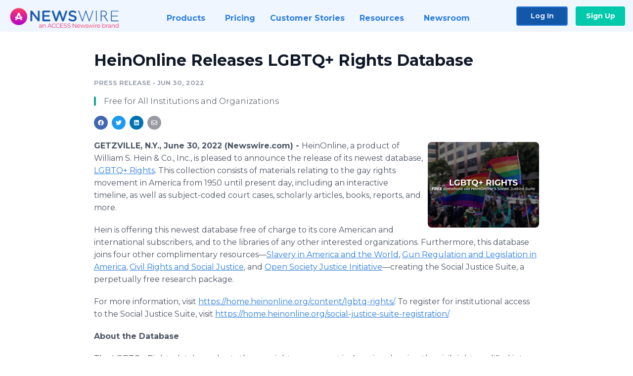

--- FILE ---
content_type: text/html; charset=utf-8
request_url: https://www.newswire.com/news/heinonline-releases-lgbtq-rights-database-21757143
body_size: 10745
content:

<!DOCTYPE html>
<html lang="en" class="newswire website bs4
                ">
<head>

    <meta name="csrf-token" content="POpWRcH3rcbFNoHXZdPDabI7GnqdS68tCuDTruHS" />
    <meta charset="utf-8" />
    <meta name="viewport" content="width=device-width, initial-scale=1" />
    <base href="https://www.newswire.com/" />

    
    <title>
                                    HeinOnline Releases LGBTQ+ Rights Database |
                                    Newswire
            </title>

    
    
    
            <link rel="canonical" href="https://www.newswire.com/news/heinonline-releases-lgbtq-rights-database-21757143" />
        <meta name="twitter:card" content="summary_large_image" />
    <meta name="twitter:title" content="HeinOnline Releases LGBTQ+ Rights Database" />
    <meta name="twitter:description" content="Free for All Institutions and Organizations" />

    <meta property="og:url" content="https://www.newswire.com/news/heinonline-releases-lgbtq-rights-database-21757143" />
    <meta property="og:title" content="HeinOnline Releases LGBTQ+ Rights Database" />
    <meta property="og:description" content="Free for All Institutions and Organizations" />
    <meta property="fb:app_id" content="586234651427775" />

    
    
                            <meta name="twitter:image" content="https://cdn.nwe.io/files/x/0a/49/a9cb97eab160144ae66889f06018.jpg" />
        <meta property="og:image" content="https://cdn.nwe.io/files/x/0a/49/a9cb97eab160144ae66889f06018.jpg" />
        <meta property="og:image:width" content="1200" />
        <meta property="og:image:height" content="628" />
    
    <meta name="description" content="Free for All Institutions and Organizations" />
    <meta name="keywords" content="Free Database, LGBTQ+ Rights, Library" />


    <link rel="preconnect" href="https://fonts.googleapis.com"> 
<link rel="preconnect" href="https://fonts.gstatic.com" crossorigin> 
<link rel="stylesheet" href="//fonts.googleapis.com/css?family=Open+Sans:300,400,600,700,800,300italic,400italic,600italic,700italic" />
<link rel="stylesheet" href="//fonts.googleapis.com/css?family=Montserrat:300,400,500,600,700" />

    
    <link rel="stylesheet" href="https://cdn.nwe.io/assets/loader/1e5077fc26cc0d831be279a19a67f0355e65f37b563910d2eb9b3330d6323789.css">

    <!--[if lt IE 9]><script src="https://cdn.nwe.io/assets/loader/8b573b860cec1ce2b310a7f2ab1c405ce8f0ba7faea920a11c29a77ca0b419cd.js" class="js-loader"></script>
<![endif]-->
    <!--[if IE]><meta http-equiv="X-UA-Compatible" content="IE=edge,chrome=1" /><![endif]-->

    <script>

window._defer_callback_jQuery = [];
window._defer_callback = [];

window.$ = function(callback) {
	if (typeof callback === 'function')
		_defer_callback_jQuery.push(callback);
};

window.defer = function(callback) {
	if (typeof callback === 'function')
		_defer_callback.push(callback);
};

// replacement for $(window).on('load', ...);
// that handles the case where window is already loaded
window.deferUntilComplete = function(callback) {
	if (document.readyState !== 'complete')
		return window.addEventListener('load', callback);
	return callback();
};

</script>

    <link href="https://cdn.nwe.io/assets/im/favicon.ico?0587e58ba" type="image/x-icon" rel="shortcut icon" />
    <link href="https://cdn.nwe.io/assets/im/favicon.ico?0587e58ba" type="image/x-icon" rel="icon" />

    <!-- Google Tag Manager -->
<!-- Start GTM Dependency -->
<script>
// Initialize backend session from FullStory session url
window['_fs_ready'] = () => {
    const sessionUrl = FS.getCurrentSessionURL();
    const savedSession = "";

    if (sessionUrl && sessionUrl !== savedSession) {
        const formData = new FormData();
        formData.append('url', sessionUrl);
        fetch("https:\/\/www.newswire.com\/api\/session\/fullstory", {
            method: 'POST',
            body: formData,
            headers: {Accept: 'application/json'}
        })
        .catch(() => {
            console.warn('Fullstory session error.');
        })
    }
};

</script>
<!-- End GTM Dependency -->
<!-- Google Tag Manager Datalayer-->
<script type="application/javascript">
window.dataLayer = window.dataLayer || [];

dataLayer.push({
    'isUserOnline': false,
    'isAdminOnline': false,
    'isUserPanel': false,
    'brandName': "Newswire",
    'isFullStoryEnabled': false,
    'isCollab': false,
    'isMediaRoom': false,
    'isSalesGeneration': false,
    'isNewswirePlatform': true,
    })
</script>
<!-- Google Tag Manager Datalayer-->

<script>(function(w,d,s,l,i){w[l]=w[l]||[];w[l].push({'gtm.start':
new Date().getTime(),event:'gtm.js'});var f=d.getElementsByTagName(s)[0],
j=d.createElement(s),dl=l!='dataLayer'?'&l='+l:'';j.async=true;j.src=
'https://www.googletagmanager.com/gtm.js?id='+i+dl;f.parentNode.insertBefore(j,f);
})(window,document,'script','dataLayer', "GTM-TKKB8JX");</script>
<!-- End Google Tag Manager -->
    <meta name="google-site-verification" content="q8ryY6fz2fhB9rFoyyhK0b6aq7qYS99CRThypWPaZOA" />

        <link rel="canonical" href="https://www.newswire.com/view/content/heinonline-releases-lgbtq-rights-database-21757143" />
    
    <script>

    CKEDITOR_BASEPATH  = "https:\/\/cdn.nwe.io\/assets\/lib\/ckeditor\/";
    NR_USER_ID         = null;
    RELATIVE_URI       = "view\/content\/heinonline-releases-lgbtq-rights-database-21757143";
    ASSETS_VERSION     = "0587e58ba";
    IS_DEVELOPMENT     = false;
    IS_PRODUCTION      = true;
    ASSETS_BASE        = "https:\/\/cdn.nwe.io\/assets\/";

    </script>

    
</head>
<body class="relative">
    <!-- Google Tag Manager (noscript) -->
<noscript><iframe src="https://www.googletagmanager.com/ns.html?id=GTM-TKKB8JX"
height="0" width="0" style="display:none;visibility:hidden"></iframe></noscript>
<!-- End Google Tag Manager (noscript) -->
    
    <!--[if lt IE 8]><p class="chromeframe">You are using an <strong>outdated</strong> browser.
    Please <a href="http://browsehappy.com/">upgrade your browser</a> or
    <a href="http://www.google.com/chromeframe/?redirect=true">activate Google Chrome Frame</a>
    to improve your experience.</p><![endif]-->

    <div id="fb-root"></div>
<!-- Start Navigation -->
<div class="nw-navigation-section " data-state="close">
    <link rel="stylesheet" href="https://cdn.nwe.io/assets_v3/css/components/navigation.css?id=0b9eb035dcdc3edca30889d785bedfcf" />
    <header class="nw-navigation">
        <nav class="nw-navigation__nav" aria-label="Main">
            <a class="nw-navigation__brand" href="/">
                <!-- Desktop logo (hidden on mobile) -->
                <img class="nw-navigation__brand-logo--desktop" width="969" height="194" src="https://cdn.nwe.io/assets/im/website_alt/newswire_ANW_logo.png?v=4fa7a5154" alt="Newswire">
                <!-- Mobile logo (hidden on desktop) -->
                <img class="nw-navigation__brand-logo--mobile" width="120" height="24" src="https://cdn.nwe.io/assets/im/website_alt/logo.svg?v=4fa7a5154" alt="Newswire">
            </a>
            <a role="button" aria-label="navigation toggle" tabindex="0" class="nw-navigation__toggle-wrapper">
                <span class="nw-navigation__toggle"></span>
            </a>
            <menu class="nw-navigation__menu">
                <li data-active-listen class="nw-navigation__item parent" data-state="close">
                    <span class="nw-navigation__item-text">
                        <span class="nw-navigation__item-text-title">Products<span class="fal fa-angle-down"></span>
                        </span>
                    </span>
                    <menu class="nw-navigation__subitems">
                        <li class="nw-navigation__subitem">
                            <a class="nw-navigation__subitem-text nw-navigation__icon nw-navigation__icon--pr-distro"
                                href="https://www.newswire.com/press-release-distribution">
                                Press Release Distribution
                            </a>
                        </li>
                        <li class="nw-navigation__subitem">
                            <a class="nw-navigation__subitem-text nw-navigation__icon nw-navigation__icon--puzzle"
                                href="https://www.newswire.com/press-release-optimizer">
                                Press Release Optimizer
                            </a>
                        </li>
                        <li class="nw-navigation__subitem">
                            <a class="nw-navigation__subitem-text nw-navigation__icon nw-navigation__icon--media-suite"
                                href="https://www.newswire.com/media-suite">
                                Media Suite
                            </a>
                        </li>
                        <li class="nw-navigation__subitem">
                            <a class="nw-navigation__subitem-text nw-navigation__icon nw-navigation__icon--media-db"
                                href="https://www.newswire.com/media-database">
                                Media Database
                            </a>
                        </li>
                        <li class="nw-navigation__subitem">
                            <a class="nw-navigation__subitem-text nw-navigation__icon nw-navigation__icon--media-pitching"
                                href="https://www.newswire.com/media-pitching">
                                Media Pitching
                            </a>
                        </li>
                        <li class="nw-navigation__subitem">
                            <a class="nw-navigation__subitem-text nw-navigation__icon nw-navigation__icon--media-monitoring"
                                href="https://www.newswire.com/media-monitoring">
                                Media Monitoring
                            </a>
                        </li>
                        <li class="nw-navigation__subitem">
                            <a class="nw-navigation__subitem-text nw-navigation__icon nw-navigation__icon--analytics"
                                href="https://www.newswire.com/analytics">
                                Analytics
                            </a>
                        </li>
                        <li class="nw-navigation__subitem">
                            <a class="nw-navigation__subitem-text nw-navigation__icon nw-navigation__icon--newsrooms"
                                href="https://www.newswire.com/media-room">
                                Media Room
                            </a>
                        </li>
                    </menu>
                </li>

                <li data-active-listen class="nw-navigation__item">
                    <a class="nw-navigation__item-text" href="https://www.newswire.com/pricing">
                    <span class="nw-navigation__item-text-title">Pricing</span></a>
                </li>

                <li data-active-listen class="nw-navigation__item">
                    <a class="nw-navigation__item-text" href="https://www.newswire.com/customer-success-stories">
                    <span class="nw-navigation__item-text-title">Customer Stories</span></a>
                </li>

                <li data-active-listen class="nw-navigation__item parent" data-state="close">
                    <span class="nw-navigation__item-text">
                        <span class="nw-navigation__item-text-title">Resources<span class="fal fa-angle-down"></span></span>
                    </span>
                    <menu class="nw-navigation__subitems">
                        <li class="nw-navigation__subitem">
                            <a class="nw-navigation__subitem-text nw-navigation__icon nw-navigation__icon--education"
                                href="https://www.newswire.com/resources">
                                Education
                            </a>
                        </li>
                        <li class="nw-navigation__subitem">
                            <a class="nw-navigation__subitem-text nw-navigation__icon nw-navigation__icon--blog"
                                href="https://www.newswire.com/blog">
                                Blog
                            </a>
                        </li>
                        <li class="nw-navigation__subitem">
                            <a class="nw-navigation__subitem-text nw-navigation__icon nw-navigation__icon--planner"
                                href="https://www.newswire.com/planner/intro">
                                PR & Earned Media Planner
                            </a>
                        </li>
                        <li class="nw-navigation__subitem">
                            <a class="nw-navigation__subitem-text nw-navigation__icon nw-navigation__icon--journalists"
                                href="https://www.newswire.com/journalists">
                                For Journalists
                            </a>
                        </li>
                        <li class="nw-navigation__subitem">
                            <a class="nw-navigation__subitem-text nw-navigation__icon nw-navigation__icon--feed"
                                href="https://www.newswire.com/feeds">
                                RSS Feeds
                            </a>
                        </li>
                        <li class="nw-navigation__subitem">
                            <a class="nw-navigation__subitem-text nw-navigation__icon nw-navigation__icon--support"
                                href="mailto:support@newswire.com">
                                Support
                            </a>
                        </li>
                    </menu>
                </li>

                <li data-active-listen class="nw-navigation__item">
                    <a class="nw-navigation__item-text" href="https://www.newswire.com/newsroom">
                    <span class="nw-navigation__item-text-title">Newsroom</span></a>
                </li>

                <li class="nw-navigation__item buttons">
                    <a class="nw-navigation__item-text login" href="https://app.accessnewswire.com/login/newswire">Log In</a>
                    <a class="nw-navigation__item-text signup" href="https://app.accessnewswire.com/login/newswire">Sign Up</a>
                </li>
            </menu>
        </nav>
    </header>

    
    <script type="application/javascript">
        (() => {

            // setTimeout to remove from current blocking stack to allow content/scripts to load prior
            setTimeout(() => {
                initNavActiveFunctionality();
                initNavToggleFunctionality();
            });

            /**
             * Active menu item based on the url and toggle submenu
             *
             * @return  void
             */
            function initNavActiveFunctionality() {
                const pageUrl = window.location.href;
                Array.from(document.querySelectorAll('[data-active-listen]')).forEach(element => {
                    handleActiveElement(element, pageUrl);
                });
            }

            /**
             * Active sandwich icon and submenu click functionality
             *
             * @return  void
             */
            function initNavToggleFunctionality() {
                // Responsive sandwich icon click functionality
                setToggleState('.nw-navigation__toggle-wrapper', '.nw-navigation-section');
                // Responsive submenu click functionality
                setToggleState('.nw-navigation__item.parent');
            }

            /**
             * Set the element class to is-active if it contains one or more link to the current page
             *
             * @param  {HTMLElement} element The element holding possible links
             * @param  {string} pageUrl The page url string
             * @return  void
             */
            function handleActiveElement(element, pageUrl) {
                let isActive;
                for (const link of [...element.querySelectorAll('a')]) {
                    isActive = false;
                    if (!link.href) {
                        console.error('There should be at least one valid link under elements with data-active-listen attribute');
                        return;
                    }
                    // Newsroom submenu edge cases
                    if (element.className.includes('nw-subnavigation__item')
                        && link.pathname === '/newsroom'
                        && /\/newsroom\/./.test(pageUrl)
                        && !pageUrl.includes('/newsroom/page')) {

                        continue;
                    }

                    // All other links
                    if (pageUrl.includes(link.href)
                        && !pageUrl.includes(`${link.href}-`)
                        && !pageUrl.includes(`${link.href}_`)) {

                        isActive = true;
                        link.classList.add('is-active');
                        break;
                    }
                }

                if (isActive) {
                    element.classList.add('is-active');
                }
            }


            /**
             * Toggle open|close states
             *
             * @param  {string} clickElement The element watching for the event
             * @param  {string|null} stateElement The element holding the state, null when state and event element are the same
             * @return  void
             */
            function setToggleState(clickElementSelector, stateElementSelector = null) {
                const stateElements = [];
                for (const clickElement of [...document.querySelectorAll(clickElementSelector)]) {
                    const stateElement = stateElementSelector ? document.querySelector(stateElementSelector) : clickElement;
                    if (!stateElement) {
                        return;
                    }
                    stateElements.push(stateElement);
                    clickElement.addEventListener('mousedown', () => {
                        stateElements.forEach(element => {
                            if (element && element !== stateElement) {
                                element.dataset.state = 'close';
                            }
                        });
                        stateElement.dataset.state = stateElement.dataset.state === 'open' ? 'close' : 'open';
                    });
                }
            }

        })();
    </script>
</div>
<!-- End Navigation -->
<div class="main-content">

        
    <section class="content-view">

        <div id="cv-container" class="content-type-pr">
                <main role="main">
    <section class="pr-section empty-company">
        <div class="pr-body-wrapper">
            <article class="pr-body">
                <div id="feedback">
</div>
                
                
                <h1 class="article-header">HeinOnline Releases LGBTQ+ Rights Database</h1>

                <div class="article-info">
        <span class="ai-category">Press Release</span>
    <span class="dash">•</span>
        <span class="ai-date">
                                                    Jun 30, 2022                        </span>
</div>
                                    <section class="content-summary">
                        Free for All Institutions and Organizations                    </section>
                
                <link rel="stylesheet" href="https://cdn.nwe.io/assets_v3/css/components/content-share.css?id=b7b38a2f11903377764d63cfacf2a9e6" />
<nav class="content-share">
    <ul class="content-share__list ">
            <li class="content-share__list-item content-share__list-item--facebook"
            onclick="window.open(&#039;https://www.facebook.com/share.php?u=https://www.newswire.com/news/heinonline-releases-lgbtq-rights-database-21757143&#039;, &#039;_blank&#039;, &#039;toolbar=0,status=0,width=626,height=436&#039;)">
            <a target="_blank"
                title="Share with facebook"
                href=" #"
                aria-label="Share: facebook">
            </a>
        </li>
            <li class="content-share__list-item content-share__list-item--twitter"
            onclick="window.open(&#039;https://twitter.com/intent/tweet?text=HeinOnline%20Releases%20LGBTQ%2B%20Rights%20Database+https://www.newswire.com/news/heinonline-releases-lgbtq-rights-database-21757143&#039;, &#039;_blank&#039;, &#039;toolbar=0,status=0,width=626,height=436&#039;)">
            <a target="_blank"
                title="Share with twitter"
                href=" #"
                aria-label="Share: twitter">
            </a>
        </li>
            <li class="content-share__list-item content-share__list-item--linkedin"
            onclick="window.open(&#039;https://www.linkedin.com/sharing/share-offsite/?url=https://www.newswire.com/news/heinonline-releases-lgbtq-rights-database-21757143&#039;, &#039;_blank&#039;, &#039;toolbar=0,status=0,width=626,height=436&#039;)">
            <a target="_blank"
                title="Share with linkedin"
                href=" #"
                aria-label="Share: linkedin">
            </a>
        </li>
            <li class="content-share__list-item content-share__list-item--email"
            onclick="">
            <a target="_blank"
                title="Share with email"
                href=" mailto:?subject=HeinOnline%20Releases%20LGBTQ%2B%20Rights%20Database&amp;body=https://www.newswire.com/news/heinonline-releases-lgbtq-rights-database-21757143"
                aria-label="Share: email">
            </a>
        </li>
        </ul>
</nav>

                                    
                                        <a href="https://cdn.nwe.io/files/x/fa/7b/8d39abd286e7d5845a9843feff09.jpg"
                        class="use-lightbox feature-media feature-media--thumbnail"
                        data-alt="New HeinOnline Database: LGBTQ+ RIGHTS"
                        data-caption="Available free to any organization or institution via HeinOnline&#039;s Social Justice Suite of Database"
                        content="https://cdn.nwe.io/files/x/fa/7b/8d39abd286e7d5845a9843feff09.jpg"
                        title="New HeinOnline Database: LGBTQ+ RIGHTS">

                        <img src="https://cdn.nwe.io/files/x/1e/2b/03b27cc14147b9e6993d18bc52f3.jpg"
                            alt="New HeinOnline Database: LGBTQ+ RIGHTS"
                            class="feature-media__img"
                            width="450"
                            height="345"/>
                    </a>
                                    
                <div class="pr-html">
                    <p>    <strong class="date-line">
        GETZVILLE, N.Y., June 30, 2022 (Newswire.com)
        -
    </strong>HeinOnline, a product of William S. Hein &amp; Co., Inc., is pleased to announce the release of its newest database, <a href="https://stats.nwe.io/x/html?final=aHR0cHM6Ly9ob21lLmhlaW5vbmxpbmUub3JnL2NvbnRlbnQvbGdidHEtcmlnaHRzLw&amp;sig=BUWWOT4dG06SxZXSxB0As55RmIsWOrSx3Q2j5IszFl4kb0XXydytPEXoeKStQMtUtOniYZxzVUTWD16ZDwlS_Q&amp;hit%2Csum=WyIza21lanMiLCIza21lanQiLCIza21lanUiXQ" rel="nofollow" target="_blank">LGBTQ+ Rights</a>. This collection consists of materials relating to the gay rights movement in America from 1950 until present day, including an interactive timeline, as well as subject-coded court cases, scholarly articles, books, reports, and more.</p>
<p>Hein is offering this newest database free of charge to its core American and international subscribers, and to the libraries of any other interested organizations. Furthermore, this database joins four other complimentary resources—<a href="https://stats.nwe.io/x/html?final=aHR0cHM6Ly9ob21lLmhlaW5vbmxpbmUub3JnL2NvbnRlbnQvU2xhdmVyeS1pbi1BbWVyaWNhLWFuZC10aGUtV29ybGQtSGlzdG9yeS1DdWx0dXJlLS1MYXcv&amp;sig=Jswe2VnTnPmb2E1ScxXJDd2tVnLSmMREKKkSugXE9B-_ckAvkwuJY1x0_5_wAx_IIe3dJHuSeLJiS2KwDeNv5A&amp;hit%2Csum=WyIza21lanYiLCIza21lanciLCIza21lanUiXQ" rel="nofollow" target="_blank">Slavery in America and the World</a>, <a href="https://stats.nwe.io/x/html?final=aHR0cHM6Ly9ob21lLmhlaW5vbmxpbmUub3JnL2NvbnRlbnQvR3VuLVJlZ3VsYXRpb24tYW5kLUxlZ2lzbGF0aW9uLWluLUFtZXJpY2Ev&amp;sig=pisoeXd7Xwb9NwkhEpsM_mxKj85siw7276LM1_eaZnmpz3eV7ga5kSQXmHmsmTTmtQWuLYv-8J8d9rOJ77Z8UQ&amp;hit%2Csum=WyIza21langiLCIza21lankiLCIza21lanUiXQ" rel="nofollow" target="_blank">Gun Regulation and Legislation in America</a>, <a href="https://stats.nwe.io/x/html?final=aHR0cHM6Ly9ob21lLmhlaW5vbmxpbmUub3JnL2NpdmlsLXJpZ2h0cy1hbmQtc29jaWFsLWp1c3RpY2Uv&amp;sig=ui-q3wkMILxoS7PIjXhwpU671FTySzlxLTizPbyy07HPVvbABJ_0_kl6xZud775qf0UlTou0fVLjUT33PTzdMA&amp;hit%2Csum=WyIza21lanoiLCIza21lazAiLCIza21lanUiXQ" rel="nofollow" target="_blank">Civil Rights and Social Justice</a>, and <a href="https://stats.nwe.io/x/html?final=aHR0cHM6Ly9ob21lLmhlaW5vbmxpbmUub3JnL2NvbnRlbnQvb3Blbi1zb2NpZXR5LWp1c3RpY2UtaW5pdGlhdGl2ZS8&amp;sig=v1x5EpN-d3K56cv3zuOWUVNkP22i3H04JNy95nqsoiRsi_BhbwhlgoaKGU5WfE-66sfCzRDuzfH53nrSc0C1_g&amp;hit%2Csum=WyIza21lazEiLCIza21lazIiLCIza21lanUiXQ" rel="nofollow" target="_blank">Open Society Justice Initiative</a>—creating the Social Justice Suite, a perpetually free research package.</p>
<p>For more information, visit <a href="https://stats.nwe.io/x/html?final=aHR0cHM6Ly9ob21lLmhlaW5vbmxpbmUub3JnL2NvbnRlbnQvbGdidHEtcmlnaHRzLw&amp;sig=BUWWOT4dG06SxZXSxB0As55RmIsWOrSx3Q2j5IszFl4kb0XXydytPEXoeKStQMtUtOniYZxzVUTWD16ZDwlS_Q&amp;hit%2Csum=WyIza21lanMiLCIza21lazMiLCIza21lanUiXQ" rel="nofollow" target="_blank">https://home.heinonline.org/content/lgbtq-rights/</a>. To register for institutional access to the Social Justice Suite, visit <a href="https://stats.nwe.io/x/html?final=aHR0cHM6Ly9ob21lLmhlaW5vbmxpbmUub3JnL3NvY2lhbC1qdXN0aWNlLXN1aXRlLXJlZ2lzdHJhdGlvbi8&amp;sig=MBYghJi7VrKyYPVkHwYMxnZFBrIAKn37fWNkJM9C31oix9tq32FkRNjuzHZAEyj06ma0xRGUrSGkNxUSZXTggw&amp;hit%2Csum=WyIza21lazQiLCIza21lazUiLCIza21lanUiXQ" rel="nofollow" target="_blank">https://home.heinonline.org/social-justice-suite-registration/</a>.</p>
<p><strong>About the Database</strong></p>
<p>The LGBTQ+ Rights database charts the gay rights movement in America, showing the civil rights codified into law in the 20th and 21st centuries, as well as the inequalities that still exist today. All titles in this collection have been assigned one or more title-level subjects relating to their scope and are further divided into six subcollections: <strong>Marriage and Family</strong>, <strong>Employment Discrimination</strong>, <strong>Military Service</strong>, <strong>AIDS and Health Care</strong>, <strong>Public Spaces and Accommodations</strong>, and <strong>Historical Attitudes and Analysis</strong>.</p>
<p>This collection is rounded out by Scholarly Articles selected by Hein editors, as well as a Bibliography of titles to launch research outside of HeinOnline. Finally, an interactive timeline, incorporating documents from HeinOnline with other media from around the internet, plots out an overview of LGBTQ rights in America from 1950 to the present day.</p>
<p><strong>About HeinOnline</strong></p>
<p>HeinOnline is a premier online research database that provides comprehensive coverage from inception of nearly 3,000 multidisciplinary periodicals, essential government documents, international treaties, case law, and more. Composed of image-based PDFs and available at an affordable price, the wealth of material allows academic institutions, government organizations, firms, and other organizations access to true-to-print digital material without the hassle of using multiple research databases. Furthermore, HeinOnline subscriptions consistently increase in value without added cost as HeinOnline continually adds content while incorporating new artificial intelligence tools for easier research. More information is available here: <a href="https://stats.nwe.io/x/html?final=aHR0cDovL2hvbWUuaGVpbm9ubGluZS5vcmcv&amp;sig=RnCv6lnVpGXPRhm_F1nGPgsUwjz2Km2dP2XkP4CeV92fAOKdWurt6HwG5twHuNq8jFEhD3fj90VymFK9hZlYQg&amp;hit%2Csum=WyIza21lazYiLCIza21lazciLCIza21lanUiXQ" rel="nofollow" target="_blank">home.heinonline.org</a>.&nbsp;</p>
<p><strong>About William S. Hein &amp; Co., Inc.</strong></p>
<p>William S. Hein &amp; Co., Inc. is a leading publishing company that has been serving the law library community for 100+ years. Over the past few years, the company has expanded its services into academic, government, and corporate libraries, becoming one of the world's leading multidisciplinary publishers. More information is available here: <a href="https://stats.nwe.io/x/html?final=aHR0cHM6Ly93d3cud3NoZWluLmNvbS8&amp;sig=M6sm58nRJXvLukcB63WclcSv1MLvHLl4hF8Z9D1e7xlP5y2eeCmwC1ZxCJ-nRjiKvjUWDMTm_wA0rdYzYoXjbA&amp;hit%2Csum=WyIza21lazgiLCIza21lazkiLCIza21lanUiXQ" rel="nofollow" target="_blank">wshein.com</a>.</p>
<p><strong>Contact Information:</strong></p>
<p>Ben Boron</p>
<p>Managing Director, Sales &amp; Marketing</p>
<p>William S. Hein &amp; Co., Inc. &amp; HeinOnline</p>
<p>2350 North Forest Road, Getzville, NY 14068</p>
<p><a href="https://stats.nwe.io/x/html?final=bWFpbHRvOmJib3JvbkB3c2hlaW4uY29t&amp;sig=mCf4W9EYS-QRXCIlIYzR-6FSTUFnzumW2tMlYryPCYmd23uRmBCtOy2BbC3n-Wj60-POgwWfu4fYDQvM4X-QOw&amp;hit%2Csum=WyIza21la2EiLCIza21la2IiLCIza21lanUiXQ" rel="nofollow" target="_blank">bboron@wshein.com</a></p>
<p>716.882.2600</p>

                    <!-- DEPRECATED. We have now removed most scraped content -->
                    
                                            <p class="text-alt">Source: HeinOnline</p>
                    
                                                                <h4 class="feature-text">Related Media</h4>
                        <div class="pr-media">
                                                        <section class="pr-media__video pr-media__video--video_youtube">
                                                                            <div style="max-width: 1067px">
        <div style="padding:56.25% 0 0 0; position: relative;">
            <iframe
                src="https://www.youtube.com/embed/vqh67D7kdE8"
                style="position: absolute; top: 0; left: 0; width: 100%; height: 100%;"
                frameborder="0"
                allow="accelerometer; autoplay; clipboard-write; encrypted-media; gyroscope; picture-in-picture"
                allowfullscreen>
            </iframe>
        </div>
    </div>                            </section>
                            
                                                    </div>
                                    </div>

                                                    <div class="pr-subsection">
                        <h4 class="feature-text">Tags</h4>
                        <ul class="tag-list">
                                                    <li class="tag-list__item">
                                <a href="newsroom/tag/free-database" target="_blank" >Free Database</a>
                            </li>
                                                    <li class="tag-list__item">
                                <a href="newsroom/tag/lgbtq-rights" target="_blank" >LGBTQ+ Rights</a>
                            </li>
                                                    <li class="tag-list__item">
                                <a href="newsroom/tag/library" target="_blank" >Library</a>
                            </li>
                                                </ul>
                    </div>
                
                                                    <div class="pr-subsection">
                        <link rel="stylesheet" href="https://cdn.nwe.io/assets_v3/css/components/related-files.css?id=db883b7f8f0e28fe5abfc22014924a1c" />
<h5 class="related-files__heading">Related Files</h5>
<ul class="related-files">
    <li class="related-files__item">
        <a class="related-files__link"
            href="https://cdn.nwe.io/files/x/a0/f8/d50ac790faa3ea3ef30e035be61a.pdf"
            target="_blank"
            rel="noopener noreferrer">
            <i class="related-files__icon related-files__icon--pdf"></i> SocialJusticeSuite
        </a>
    </li>
</ul>
                                            </div>
                            </article>
        </div>

        <div class="pr-sidebar-wrapper">
            <div class="pr-sidebar">
                
                                                            <h4 class="pr-sidebar__title">
                            About William S. Hein &amp; Co., Inc. &amp; HeinOnline                                                    </h4>
                    
                                    

                            </div>
                    </div>
    </section>
</main>

<script type="application/ld+json">
    {"@context":"https:\/\/schema.org","@type":"NewsArticle","headline":"HeinOnline Releases LGBTQ+ Rights Database","image":["https:\/\/cdn.nwe.io\/files\/x\/16\/51\/3571e1aab453498d3aefe375ae2f.jpg"],"datePublished":"2022-06-30T14:00:08.000000Z","dateModified":"2022-06-30T14:00:08.000000Z","articleBody":"\n\u003Cp\u003EHeinOnline, a product of William S. Hein \u0026amp; Co., Inc., is pleased to announce the release of its newest database, \u003Ca href=\u0022https:\/\/home.heinonline.org\/content\/lgbtq-rights\/\u0022\u003ELGBTQ+ Rights\u003C\/a\u003E. This collection consists of materials relating to the gay rights movement in America from 1950 until present day, including an interactive timeline, as well as subject-coded court cases, scholarly articles, books, reports, and more.\u003C\/p\u003E\n\u003Cp\u003EHein is offering this newest database free of charge to its core American and international subscribers, and to the libraries of any other interested organizations. Furthermore, this database joins four other complimentary resources\u2014\u003Ca href=\u0022https:\/\/home.heinonline.org\/content\/Slavery-in-America-and-the-World-History-Culture--Law\/\u0022\u003ESlavery in America and the World\u003C\/a\u003E, \u003Ca href=\u0022https:\/\/home.heinonline.org\/content\/Gun-Regulation-and-Legislation-in-America\/\u0022\u003EGun Regulation and Legislation in America\u003C\/a\u003E, \u003Ca href=\u0022https:\/\/home.heinonline.org\/civil-rights-and-social-justice\/\u0022\u003ECivil Rights and Social Justice\u003C\/a\u003E, and \u003Ca href=\u0022https:\/\/home.heinonline.org\/content\/open-society-justice-initiative\/\u0022\u003EOpen Society Justice Initiative\u003C\/a\u003E\u2014creating the Social Justice Suite, a perpetually free research package.\u003C\/p\u003E\n\u003Cp\u003EFor more information, visit \u003Ca href=\u0022https:\/\/home.heinonline.org\/content\/lgbtq-rights\/\u0022\u003Ehttps:\/\/home.heinonline.org\/content\/lgbtq-rights\/\u003C\/a\u003E. To register for institutional access to the Social Justice Suite, visit \u003Ca href=\u0022https:\/\/home.heinonline.org\/social-justice-suite-registration\/\u0022\u003Ehttps:\/\/home.heinonline.org\/social-justice-suite-registration\/\u003C\/a\u003E.\u003C\/p\u003E\n\u003Cp\u003E\u003Cstrong\u003EAbout the Database\u003C\/strong\u003E\u003C\/p\u003E\n\u003Cp\u003EThe LGBTQ+ Rights database charts the gay rights movement in America, showing the civil rights codified into law in the 20th and 21st centuries, as well as the inequalities that still exist today. All titles in this collection have been assigned one or more title-level subjects relating to their scope and are further divided into six subcollections: \u003Cstrong\u003EMarriage and Family\u003C\/strong\u003E, \u003Cstrong\u003EEmployment Discrimination\u003C\/strong\u003E, \u003Cstrong\u003EMilitary Service\u003C\/strong\u003E, \u003Cstrong\u003EAIDS and Health Care\u003C\/strong\u003E, \u003Cstrong\u003EPublic Spaces and Accommodations\u003C\/strong\u003E, and \u003Cstrong\u003EHistorical Attitudes and Analysis\u003C\/strong\u003E.\u003C\/p\u003E\n\u003Cp\u003EThis collection is rounded out by Scholarly Articles selected by Hein editors, as well as a Bibliography of titles to launch research outside of HeinOnline. Finally, an interactive timeline, incorporating documents from HeinOnline with other media from around the internet, plots out an overview of LGBTQ rights in America from 1950 to the present day.\u003C\/p\u003E\n\u003Cp\u003E\u003Cstrong\u003EAbout HeinOnline\u003C\/strong\u003E\u003C\/p\u003E\n\u003Cp\u003EHeinOnline is a premier online research database that provides comprehensive coverage from inception of nearly 3,000 multidisciplinary periodicals, essential government documents, international treaties, case law, and more. Composed of image-based PDFs and available at an affordable price, the wealth of material allows academic institutions, government organizations, firms, and other organizations access to true-to-print digital material without the hassle of using multiple research databases. Furthermore, HeinOnline subscriptions consistently increase in value without added cost as HeinOnline continually adds content while incorporating new artificial intelligence tools for easier research. More information is available here: \u003Ca href=\u0022http:\/\/home.heinonline.org\/\u0022\u003Ehome.heinonline.org\u003C\/a\u003E.\u00a0\u003C\/p\u003E\n\u003Cp\u003E\u003Cstrong\u003EAbout William S. Hein \u0026amp; Co., Inc.\u003C\/strong\u003E\u003C\/p\u003E\n\u003Cp\u003EWilliam S. Hein \u0026amp; Co., Inc. is a leading publishing company that has been serving the law library community for 100+ years. Over the past few years, the company has expanded its services into academic, government, and corporate libraries, becoming one of the world\u0027s leading multidisciplinary publishers. More information is available here: \u003Ca href=\u0022https:\/\/www.wshein.com\/\u0022\u003Ewshein.com\u003C\/a\u003E.\u003C\/p\u003E\n\u003Cp\u003E\u003Cstrong\u003EContact Information:\u003C\/strong\u003E\u003C\/p\u003E\n\u003Cp\u003EBen Boron\u003C\/p\u003E\n\u003Cp\u003EManaging Director, Sales \u0026amp; Marketing\u003C\/p\u003E\n\u003Cp\u003EWilliam S. Hein \u0026amp; Co., Inc. \u0026amp; HeinOnline\u003C\/p\u003E\n\u003Cp\u003E2350 North Forest Road, Getzville, NY 14068\u003C\/p\u003E\n\u003Cp\u003E\u003Ca href=\u0022mailto:bboron@wshein.com\u0022\u003Ebboron@wshein.com\u003C\/a\u003E\u003C\/p\u003E\n\u003Cp\u003E716.882.2600\u003C\/p\u003E\n","author":[{"@type":"Organization","name":"William S. Hein \u0026 Co., Inc. \u0026 HeinOnline"}],"publisher":{"@type":"Organization","name":"Newswire","logo":{"@type":"ImageObject","url":"https:\/\/cdn.nwe.io\/assets\/im\/website_alt\/logo.svg?v=4fa7a5154"}}}</script>

<script>

    var image = new Image();
    image.src = "https:\/\/stats.nwe.io\/x\/im?ref=WyIza21lanIiXQ&hit%2Csum=WyIza21la2MiLCIza2tobmMiLCIza21lanIiXQ";

</script>


            </div>
        
    </section>
    
</div>        <!-- Start Footer -->
<link rel="stylesheet" href="https://cdn.nwe.io/assets_v3/css/components/footer.css?id=1d499140ec3ac8fe22ced716c28872f6" />
<footer class="nw-footer" id="nw-footer">
    <div class="nw-footer__wrapper">
        <div class="nw-footer__top">
            <div class="nw-footer__top-left">
                <img width="189" height="24" class="nw-footer__logo" src="https://cdn.nwe.io/assets/im/website_alt/logo.svg?v=4fa7a5154" alt="Newswire">
            </div>
            <div class="nw-footer__top-right">
                                    <div class="nw-footer__pr-guide-wrapper">
                        <div class="nw-footer__pr-guide">
                            <a href="/contact">
                                <button type="button" class="nw-footer__pr-guide__button">Free PR Guide</button>
                            </a>
                        </div>
                    </div>
                            </div>
        </div>
                    <div class="nw-footer__menu">
                <section class="nw-footer__menu-column">
                    <h4 class="nw-footer__menu-heading">Products</h4>
                    <menu class="nw-footer__menu-items">
                        <li><a href="https://www.newswire.com/press-release-distribution">Press Release Distribution</a></li>
                        <li><a href="https://www.newswire.com/financial-distribution">Financial Distribution</a></li>
                        <li><a href="https://www.newswire.com/media-suite">Media Suite</a></li>
                        <li><a href="https://www.newswire.com/media-database">Media Database</a></li>
                        <li><a href="https://www.newswire.com/media-pitching">Media Pitching</a></li>
                        <li><a href="https://www.newswire.com/media-monitoring">Media Monitoring</a></li>
                        <li><a href="https://www.newswire.com/analytics">Analytics</a></li>
                        <li><a href="https://www.newswire.com/media-room">Media Room</a></li>
                        <li><a href="https://www.newswire.com/customer-success">Customer Success</a></li>
                        <li><a href="https://www.newswire.com/press-release-optimizer">Press Release Optimizer</a></li>
                    </menu>
                </section>
                <section class="nw-footer__menu-column">
                    <h4 class="nw-footer__menu-heading">Company</h4>
                    <menu class="nw-footer__menu-items">
                        <li><a href="https://www.newswire.com/about">About Us</a></li>
                        <li><a href="https://www.newswire.com/blog">Blog</a></li>
                        <li><a href="https://www.newswire.com/customer-success-stories">Customer Stories</a></li>
                        <li><a href="https://mediaroom.newswire.com/">Our Media Room</a></li>
                    </menu>
                </section>
                <section class="nw-footer__menu-column">
                    <h4 class="nw-footer__menu-heading">Resources</h4>
                    <menu class="nw-footer__menu-items">
                        <li><a href="https://www.newswire.com/resources">Resource Center</a></li>
                        <li><a href="https://www.newswire.com/journalists">For Journalists</a></li>
                        <li><a href="https://www.newswire.com/newsroom">Newsroom</a></li>
                        <li><a href="https://www.newswire.com/planner">PR and Earned Media Planner</a></li>
                        <li><a href="https://www.newswire.com/feeds">RSS Feeds</a></li>
                        <li><a href="https://www.newswire.com/media-outlets">Media Outlets</a></li>
                    </menu>
                </section>
                <section class="nw-footer__menu-column">
                    <h4 class="nw-footer__menu-heading">Support</h4>
                    <menu class="nw-footer__menu-items">
                        <li><a href="https://www.newswire.com/contact">Contact Us</a></li>
                        <li><a href="mailto:support@newswire.com">Email Support</a></li>
                    </menu>
                </section>
            </div>
                <div class="nw-footer__bottom">
            <div class="nw-footer__bottom-column">
                <div class="nw-footer__bottom-copy">
                    &copy; 2005 - 2026 Newswire
                </div>
            </div>
            <div class="nw-footer__bottom-column">
                <menu class="nw-footer__bottom-social">
                    <li><a class="nw-footer__facebook" href="https://www.facebook.com/inewswire" aria-label="Facebook" rel="noopener" target="_blank"></a></li>
                    <li><a class="nw-footer__twitter" href="https://twitter.com/inewswire" aria-label="Twitter" rel="noopener" target="_blank"></a></li>
                    <li><a class="nw-footer__linkedin" href="https://www.linkedin.com/company/newswire-com" aria-label="LinkedIn" rel="noopener" target="_blank"></a></li>
                    <li><a class="nw-footer__instagram" href="https://www.instagram.com/newswirecom/" aria-label="Instagram" rel="noopener" target="_blank"></a></li>
                </menu>
            </div>
            <div class="nw-footer__bottom-column">
                <menu class="nw-footer__links nw-footer__links--bottom">
                    <li><a href="https://www.newswire.com/terms-of-service">Terms of Service</a></li>
                    <li><a href="https://www.newswire.com/privacy-policy">Privacy</a></li>
                    <li><a href="https://uptime.com/devices/services/60826/f23c95798372fa7b">Uptime</a></li>
                </menu>
            </div>
        </div>
    </div>
    <div class="nw-footer__background"></div>
</footer>
    </section>

    <script> window.$ = undefined; </script>

<script src="https://cdn.nwe.io/assets/loader/1291da06c98fc2806518ad5ccc132f1a3b2403f5b2e7bcf4cb6d9979791d24de.js" class="js-loader"></script>

<script>


if (typeof $ !== 'undefined') {

    window.$window = $(window);
    window.$document = $(document);

    window.deferUntilComplete(function() {

        var oldEventAdd = $.event.add;

        // Intercept $(window).on('load') call and
        // execute the callback immediately if the
        // window has already loaded.
        $.event.add = function( elem, types ) {

            // This misses the multiple-types case but that seems awfully rare
            if (elem === window && types === 'load' && window.document.readyState === 'complete') {
                if (typeof arguments[2] === 'function')
                    arguments[2].call(this);
            }

            return oldEventAdd.apply(this, arguments);

        };

    });
}

</script>

    <script src="https://cdn.nwe.io/assets/loader/01825c035723cc67607591c4693a4958317dd23c1980503a552ef6c803384f31.js" class="js-loader"></script>

    <!--[if lt IE 9]>
    <script src="https://cdn.nwe.io/assets/loader/01825c035723cc67607591c4693a4958317dd23c1980503a552ef6c803384f31.js" class="js-loader"></script>
    <![endif]-->

    <script>

if (window._defer_callback &&
	 window._defer_callback.length) {
	for (var i = 0; i < window._defer_callback.length; i++)
		window._defer_callback[i]();
}

window.defer = function(callback) {
	if (typeof callback === 'function')
		callback();
};

try {
	if (window._defer_callback_jQuery &&
		window._defer_callback_jQuery.length) {
		for (var i = 0; i < window._defer_callback_jQuery.length; i++)
			$(window._defer_callback_jQuery[i]);
	}
}
catch(err) { }

</script>

    <div id="eob">
            </div>
<script defer src="https://static.cloudflareinsights.com/beacon.min.js/vcd15cbe7772f49c399c6a5babf22c1241717689176015" integrity="sha512-ZpsOmlRQV6y907TI0dKBHq9Md29nnaEIPlkf84rnaERnq6zvWvPUqr2ft8M1aS28oN72PdrCzSjY4U6VaAw1EQ==" data-cf-beacon='{"version":"2024.11.0","token":"419f6f5ae088449e83cf87dc2c013fca","server_timing":{"name":{"cfCacheStatus":true,"cfEdge":true,"cfExtPri":true,"cfL4":true,"cfOrigin":true,"cfSpeedBrain":true},"location_startswith":null}}' crossorigin="anonymous"></script>
</body>
</html>


--- FILE ---
content_type: image/svg+xml
request_url: https://irp.cdn-website.com/fbdae4c0/dms3rep/multi/Icon-RSSFeeds.svg
body_size: 522
content:
<?xml version="1.0" encoding="UTF-8"?>
<svg id="Layer_1" data-name="Layer 1" xmlns="http://www.w3.org/2000/svg" viewBox="0 0 14.14 14.18">
  <defs>
    <style>
      .cls-1 {
        fill: none;
        stroke: #000;
        stroke-linecap: round;
        stroke-linejoin: round;
      }

      .cls-2 {
        stroke-width: 0px;
      }
    </style>
  </defs>
  <path class="cls-1" d="M.5.5c7.26,0,13.14,5.88,13.14,13.14"/>
  <path class="cls-1" d="M.5,4.93c4.81,0,8.72,3.9,8.72,8.72"/>
  <path class="cls-2" d="M3.85,13.53c.42-.42.65-.98.65-1.57s-.23-1.15-.65-1.57c-.42-.42-.98-.65-1.57-.65s-1.15.23-1.57.65c-.42.42-.65.98-.65,1.57s.23,1.15.65,1.57c.42.42.98.65,1.57.65s1.15-.23,1.57-.65Z"/>
</svg>